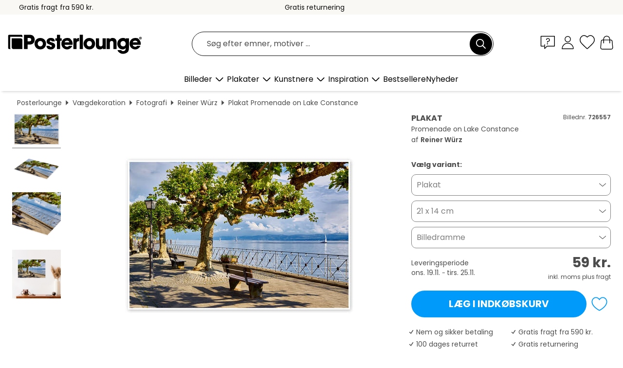

--- FILE ---
content_type: text/html; charset=utf-8
request_url: https://www.posterlounge.dk/controller/shop/product/ajax/productarticle.php?i_pid=726557&s_action=images&i_paid=29495&i_paaid=0
body_size: 282
content:
{"id":"productarticle","status":true,"errorCount":0,"errors":[],"results":{"images":[{"url":"https:\/\/media.posterlounge.com\/img\/products\/730000\/726557\/726557_poster_l.jpg","path":"img\/products\/730000\/726557\/726557_poster_l.jpg","title":"Promenade on Lake Constance","width":500,"height":333,"sort":1,"thumb":{"url":"https:\/\/media.posterlounge.com\/img\/products\/730000\/726557\/726557_poster.jpg","path":"img\/products\/730000\/726557\/726557_poster.jpg","title":"Promenade on Lake Constance","width":270,"height":180,"sort":0},"large":{"url":"https:\/\/media.posterlounge.com\/img\/products\/730000\/726557\/726557_poster_l.jpg","path":"img\/products\/730000\/726557\/726557_poster_l.jpg","title":"Promenade on Lake Constance","width":500,"height":333,"sort":0},"zoom":{"url":"https:\/\/media.posterlounge.com\/img\/products\/730000\/726557\/726557_poster.jpg","path":"img\/products\/730000\/726557\/726557_poster.jpg","title":"Promenade on Lake Constance","width":2000,"height":1333,"sort":0},"html":"<li class=\"pdv-productZoomThumbnailWrapper\">\n  <a href=\"https:\/\/media.posterlounge.com\/img\/products\/730000\/726557\/726557_poster.jpg\" class=\"pdv-productImage-link\" title=\"Promenade on Lake Constance\" target=\"_blank\" data-width=\"2000\" data-height=\"1333\" data-image=\"https:\/\/media.posterlounge.com\/img\/products\/730000\/726557\/726557_poster_l.jpg\" data-zoom-id=\"pdv-productZoomImage\">\n    <img src=\"https:\/\/media.posterlounge.com\/img\/products\/730000\/726557\/726557_poster.jpg\" width=\"270\" height=\"180\" alt=\"Promenade on Lake Constance\" title=\"Promenade on Lake Constance\" class=\"pdv-productZoomImageThumbnail\" lazyload \/>\n  <\/a>\n<\/li>\n"},{"url":"https:\/\/media.posterlounge.com\/img\/products\/730000\/726557\/726557_poster_pds_l.jpg","path":"img\/products\/730000\/726557\/726557_poster_pds_l.jpg","title":"Promenade on Lake Constance","width":500,"height":300,"sort":2,"thumb":{"url":"https:\/\/media.posterlounge.com\/img\/products\/730000\/726557\/726557_poster_pds.jpg","path":"img\/products\/730000\/726557\/726557_poster_pds.jpg","title":"Promenade on Lake Constance","width":270,"height":162,"sort":0},"large":{"url":"https:\/\/media.posterlounge.com\/img\/products\/730000\/726557\/726557_poster_pds_l.jpg","path":"img\/products\/730000\/726557\/726557_poster_pds_l.jpg","title":"Promenade on Lake Constance","width":500,"height":300,"sort":0},"zoom":{"url":"https:\/\/media.posterlounge.com\/img\/products\/730000\/726557\/726557_poster_pds.jpg","path":"img\/products\/730000\/726557\/726557_poster_pds.jpg","title":"Promenade on Lake Constance","width":2000,"height":1200,"sort":0},"html":"<li class=\"pdv-productZoomThumbnailWrapper\">\n  <a href=\"https:\/\/media.posterlounge.com\/img\/products\/730000\/726557\/726557_poster_pds.jpg\" class=\"pdv-productImage-link\" title=\"Promenade on Lake Constance\" target=\"_blank\" data-width=\"2000\" data-height=\"1200\" data-image=\"https:\/\/media.posterlounge.com\/img\/products\/730000\/726557\/726557_poster_pds_l.jpg\" data-zoom-id=\"pdv-productZoomImage\">\n    <img src=\"https:\/\/media.posterlounge.com\/img\/products\/730000\/726557\/726557_poster_pds.jpg\" width=\"270\" height=\"162\" alt=\"Promenade on Lake Constance\" title=\"Promenade on Lake Constance\" class=\"pdv-productZoomImageThumbnail\" lazyload \/>\n  <\/a>\n<\/li>\n"},{"url":"https:\/\/media.posterlounge.com\/img\/products\/730000\/726557\/726557_poster_empCorner_l.jpg","path":"img\/products\/730000\/726557\/726557_poster_empCorner_l.jpg","title":"Promenade on Lake Constance","width":500,"height":500,"sort":4,"thumb":{"url":"https:\/\/media.posterlounge.com\/img\/products\/730000\/726557\/726557_poster_empCorner.jpg","path":"img\/products\/730000\/726557\/726557_poster_empCorner.jpg","title":"Promenade on Lake Constance","width":270,"height":270,"sort":0},"large":{"url":"https:\/\/media.posterlounge.com\/img\/products\/730000\/726557\/726557_poster_empCorner_l.jpg","path":"img\/products\/730000\/726557\/726557_poster_empCorner_l.jpg","title":"Promenade on Lake Constance","width":500,"height":500,"sort":0},"zoom":{"url":"https:\/\/media.posterlounge.com\/img\/products\/730000\/726557\/726557_poster_empCorner.jpg","path":"img\/products\/730000\/726557\/726557_poster_empCorner.jpg","title":"Promenade on Lake Constance","width":1000,"height":1000,"sort":0},"html":"<li class=\"pdv-productZoomThumbnailWrapper\">\n  <a href=\"https:\/\/media.posterlounge.com\/img\/products\/730000\/726557\/726557_poster_empCorner.jpg\" class=\"pdv-productImage-link\" title=\"Promenade on Lake Constance\" target=\"_blank\" data-width=\"1000\" data-height=\"1000\" data-image=\"https:\/\/media.posterlounge.com\/img\/products\/730000\/726557\/726557_poster_empCorner_l.jpg\" data-zoom-id=\"pdv-productZoomImage\">\n    <img src=\"https:\/\/media.posterlounge.com\/img\/products\/730000\/726557\/726557_poster_empCorner.jpg\" width=\"270\" height=\"270\" alt=\"Promenade on Lake Constance\" title=\"Promenade on Lake Constance\" class=\"pdv-productZoomImageThumbnail\" lazyload \/>\n  <\/a>\n<\/li>\n"},{"url":"https:\/\/media.posterlounge.com\/img\/products\/730000\/726557\/726557_poster_room_photography_l.jpg","path":"img\/products\/730000\/726557\/726557_poster_room_photography_l.jpg","title":"Promenade on Lake Constance","width":500,"height":500,"sort":5,"thumb":{"url":"https:\/\/media.posterlounge.com\/img\/products\/730000\/726557\/726557_poster_room_photography.jpg","path":"img\/products\/730000\/726557\/726557_poster_room_photography.jpg","title":"Promenade on Lake Constance","width":270,"height":270,"sort":0},"large":{"url":"https:\/\/media.posterlounge.com\/img\/products\/730000\/726557\/726557_poster_room_photography_l.jpg","path":"img\/products\/730000\/726557\/726557_poster_room_photography_l.jpg","title":"Promenade on Lake Constance","width":500,"height":500,"sort":0},"zoom":{"url":"https:\/\/media.posterlounge.com\/img\/products\/730000\/726557\/726557_poster_room_photography.jpg","path":"img\/products\/730000\/726557\/726557_poster_room_photography.jpg","title":"Promenade on Lake Constance","width":2000,"height":2000,"sort":0},"html":"<li class=\"pdv-productZoomThumbnailWrapper\">\n  <a href=\"https:\/\/media.posterlounge.com\/img\/products\/730000\/726557\/726557_poster_room_photography.jpg\" class=\"pdv-productImage-link\" title=\"Promenade on Lake Constance\" target=\"_blank\" data-width=\"2000\" data-height=\"2000\" data-image=\"https:\/\/media.posterlounge.com\/img\/products\/730000\/726557\/726557_poster_room_photography_l.jpg\" data-zoom-id=\"pdv-productZoomImage\">\n    <img src=\"https:\/\/media.posterlounge.com\/img\/products\/730000\/726557\/726557_poster_room_photography.jpg\" width=\"270\" height=\"270\" alt=\"Promenade on Lake Constance\" title=\"Promenade on Lake Constance\" class=\"pdv-productZoomImageThumbnail\" lazyload \/>\n  <\/a>\n<\/li>\n"}]}}

--- FILE ---
content_type: text/css
request_url: https://www.posterlounge.dk/controller/shop/main/webfonts.css?version=250916
body_size: -182
content:
@CHARSET "UTF-8";
@font-face {
	font-family: 'Poppins';
	font-display: swap;
	src: url(fonts/Poppins-Regular.woff2?v=1.1.0) format('woff2'),
	url(fonts/Poppins-Regular.woff?v=1.1.0) format('woff');
	font-weight: normal;
	font-style: normal;
}
@font-face {
	font-family: 'Poppins Bold';
	font-display: swap;
	src: url(fonts/Poppins-Bold.woff2?v=1.1.0) format('woff2'),
	url(fonts/Poppins-Bold.woff?v=1.1.0) format('woff');
	font-weight: normal;
	font-style: normal;
}
@font-face {
	font-family: 'Poppins Semibold';
	font-display: swap;
	src: url(fonts/Poppins-SemiBold.woff2?v=1.1.0) format('woff2'),
	url(fonts/Poppins-SemiBold.woff?v=1.1.0) format('woff');
	font-weight: normal;
	font-style: normal;
}

--- FILE ---
content_type: application/javascript
request_url: https://cdn.posterlounge.com/controller/shop/product/i18n/dk.js?v=250918
body_size: 15
content:
if(typeof i18n == "undefined"){i18n = {};}
i18n.productDetail = 
{
	"buttons":
	{
		"addToWishlist": "Tilføj til ønskelisten",
		"removeFromWishlist": "Fjern fra ønskelisten",
		"showProductRoom": "Vis produktet i dit rum"
	},
	"wishlistDialog":
	{
		"title": "Vælg ønskeliste", 
		"wishlistContent": "Vælg venligst den ønskeliste som produktet skal gemmes på:", 
		"wishlist": "Ønskeliste", 
		"cancel": "Annuller", 
		"save": "Gem"
	},
	"accessoryInfoDialog":
	{
		"close": "Luk"
	},
	"orderformUrl": "indkoebskurv.html"
}

--- FILE ---
content_type: application/javascript
request_url: https://cdn.posterlounge.com/plugin/shop/modal/i18n/dk/js/dk.js?v=250911
body_size: -210
content:
if(typeof i18n == "undefined"){i18n = {};}
i18n.customModal =
	{
		"closeButton": "Luk"
	}

--- FILE ---
content_type: application/javascript
request_url: https://cdn.posterlounge.com/plugin/shop/newsletter/i18n/dk/js/dk.js?version=241119
body_size: -24
content:
if(typeof i18n == "undefined"){i18n = {};}
i18n.newsletter =
    {
        "confirmation":
            {
                "confirmation_title": "Dejligt at se dig her!",
                "confirmation_message": "Oplev det store udvalg hos Posterlounge og shop efter nye yndlingsbilleder til dit hjem.",
                "confirmation_message2": "Du vil modtage koden til din velkomstrabat i en separat e-mail."
            },
        "server_error":
            {
                "server_error_title": "Error!",
                "server_error_message": "Error in request."
            }
    }

--- FILE ---
content_type: application/javascript
request_url: https://cdn.posterlounge.com/controller/shop/main/shop.min.js?version=250829
body_size: 4009
content:
function findBootstrapEnvironment(){var envs=["xs","ms","sm","md","lg"],doc=window.document,temp=doc.createElement("div");doc.body.appendChild(temp);for(var i=envs.length-1;0<=i;i--){var env=envs[i];if(temp.className="hidden-"+env,null===temp.offsetParent)return doc.body.removeChild(temp),env}return""}function proActiveHelp(section,article){var publicFolder=getPublicFolderFromSrc("#shop-script");$.ajax({type:"GET",url:publicFolder+"ajax/help.php?proActive=1&section="+section+"&article="+article,dataType:"json",success:function(request){null!=request&&request.status&&request.results.show&&BootstrapDialog.show({type:BootstrapDialog.TYPE_INFO,title:request.results.title,message:request.results.message,buttons:[{label:"OK",action:function(dialogRef){dialogRef.close()}}]})}})}function checkHeadIcons(){let publicFolder=getPublicFolderFromSrc("#shop-script");$(".iconHead").children(".icon").unbind(),$(".iconHead").children(".icon").click(function(){"help"==$(this).attr("data-type")&&$.ajax({type:"GET",url:publicFolder+"ajax/help.php?section="+$(this).attr("data-section")+"&article="+$(this).attr("data-article"),dataType:"json",success:function(request){null!=request&&request.status&&BootstrapDialog.show({type:BootstrapDialog.TYPE_INFO,title:request.results.title,message:request.results.message,buttons:[{label:"OK",action:function(dialogRef){dialogRef.close()}}]})}})})}function showMessage(type,title,message){$("#message").hide(),clearTimeout($("#message").stop().data("timer")),"info"!=(type="erro"==type?"danger":type)&&"danger"!=type&&"success"!=type&&"warning"!=type&&"default"!=type&&(type="info"),$("#message").html('<div class="container"><div class="alert alert-'+type+'"><a href="#" class="close" data-dismiss="alert">&times;</a><strong>'+title+"</strong> "+message+"</div></div>"),$("#message").fadeIn(300,function(){var elem=$(this);$.data(this,"timer",setTimeout(function(){elem.fadeOut()},7e3))})}$.fn.eqHeights=function(){var env=findBootstrapEnvironment(),margin=20,el=("xs"==env&&(margin=10),$(this)),elmtns=(0<el.length&&!el.data("eqHeights")&&($(window).bind("resize.eqHeights",function(){el.eqHeights()}),el.data("eqHeights",!0)),$(this).children(".eq-col")),prevTop=-1,max_height=0,elements=[],parentEl=null;("xs"!=env&&"ms"!=env?(elmtns.children(".borderBox").height("auto"),elmtns.height("auto").each(function(){parentEl!==$(this).parents().get(0)&&($(elements).height(max_height),$(elements).children(".borderBox").css("height",max_height-margin+"px"),$(elements).children(".borderBox").css("margin-bottom",margin+"px"),max_height=0,prevTop=-1,elements=[],parentEl=$(this).parents().get(0));var thisTop=$(this).offset().top;-1<prevTop&&prevTop!=thisTop&&($(elements).height(max_height),$(elements).children(".borderBox").css("height",max_height-margin+"px"),$(elements).children(".borderBox").css("margin-bottom",margin+"px"),max_height=$(this).height(),elements=[]),max_height=Math.max(max_height,$(this).height()),prevTop=$(this).offset().top,elements.push(this)}),$(elements).height(max_height),$(elements).children(".borderBox").css("height",max_height-margin+"px"),$(elements)):(elmtns.height("auto"),elmtns.children(".borderBox").css("height","auto"),elmtns)).children(".borderBox").css("margin-bottom",margin+"px")};var btnBlockTimer,pageHeadID="#pageHead",backToTopBtn=($(document).ready(function($){$("#pageSubNav #pageSubNavWishlist").show(),$("#nav .pageNavWishlist a").css("display","block"),$(document).on("scrollstart",function(){"xs"==findBootstrapEnvironment()&&$("#message").hide()});$("#header").css("top",$("#headerWrapper").offset().top+"px"),$(window).scroll(function(event){callHooks("scroll")}),$(window).resize(function(){$("#message").css({top:$("#header").offset().top-$(document).scrollTop()+70+"px"});var st=$(window).scrollTop();st<=$("#headerWrapper").offset().top?$("#header").css("top",$("#headerWrapper").offset().top-st+"px"):$("#header").css("top","0px")}),$(".eq-row").eqHeights(),checkHeadIcons();var searchField=$(".searchField"),searchClearBtn=$(".searchClearBtn");$(searchClearBtn).hide(),""!=searchField.val()?$(searchClearBtn).show():$(searchClearBtn).css("display","none"),$(searchField).keyup(function(){""!=$(this).val()?$(searchClearBtn).show():$(searchClearBtn).css("display","none")}),$(searchClearBtn).click(function(){$(this).parent().children(".searchField").val(""),$(this).parent().children(".searchField").focus(),$(searchClearBtn).css("display","none")}),$('form[name="search"]').on("submit",function(e){var $form=$(this),input=$form.find(".searchField");if(""===$.trim(input.val()))e.preventDefault();else try{var $shopScript=$("#shop-script"),nonce=($shopScript.attr("data-nonce")||$shopScript.data("nonce")||"").toString();if(nonce){let $nonceInput=$form.find('input[name="s_nonce"]');0===$nonceInput.length?($nonceInput=$("<input>",{type:"hidden",name:"s_nonce",value:nonce}),$form.append($nonceInput)):$nonceInput.val(nonce)}}catch(err){}}),$(document).on("click",".searchBtn, .mega-menu-searchBtn",function(e){e.preventDefault();var e=$(this);let $form=e.closest('form[name="search"]');($form=0===$form.length&&(e=e.closest(".search, .header, .mega-menu, body"),0===($form=e.find('form[name="search"]').first()).length)?$('form[name="search"]').first():$form).length&&$form.trigger("submit")}).on("keydown",'form[name="search"] .searchField',function(e){"Enter"!==e.key&&13!==e.keyCode||(e.preventDefault(),(e=$(this).closest('form[name="search"]')).length&&e.trigger("submit"))}),searchFormLinks()}),$(window).load(function(){$(".eq-row").eqHeights()}),$("footer .footerHead").click(function(event){var env=findBootstrapEnvironment();"xs"!=env&&"ms"!=env||($(event.target).closest("div").find(".footerBoxContent").is(":visible")?($(event.target).closest("div").find(".footerBoxContent").hide(),$(event.target).closest("div").find(".footerBoxContent").removeAttr("style"),$(this).removeClass("footerHeadUp")):($(event.target).closest("div").find(".footerBoxContent").show(),$(this).addClass("footerHeadUp")))}),$("#backToTopBtn"));function backTopTopBtn(){200<$(window).scrollTop()?backToTopBtn.fadeIn():backToTopBtn.fadeOut()}function openChildrenNav(headline,id){$(headline).toggleClass("nav-open");const $target=$("#"+id),scrollContainer=document.querySelector(".mobile-nav-left");headline=document.querySelector(".mobile-nav-top");const navHeight=headline?headline.offsetHeight:0;$target.slideToggle({complete:function(){if($target.is(":visible")&&scrollContainer){let offset=0,element=$target[0];for(;element&&element!==scrollContainer;)offset+=element.offsetTop,element=element.offsetParent;var scrollTo=offset-navHeight;scrollContainer.scrollTo({top:scrollTo,behavior:"smooth"})}}})}function scrollToDiv(id){id=$(id).offset().top-60;id<0&&(id=0),$("html, body").animate({scrollTop:id},1e3)}function searchFormLinks(){$(".formLink[data-location]").click(function(e){e.preventDefault();let $this=$(this),$redirectForm=$("#formLink"),$redirectValue=$("#s_location"),value=$this.data("location");if(0<$this.closest("#pv-sort").length)try{let decodedLink=atob(value);decodedLink.includes("#")||(decodedLink+="#pv-nav"),value=btoa(decodedLink)}catch(err){}$redirectValue.val(value),$redirectForm.submit()})}$(document).ready(function(){var bodyElement=$("body");$("#trustbadge").hide(),addToHook("scroll",backTopTopBtn),backToTopBtn.click(function(){clearTimeout(btnBlockTimer),btnBlockTimer=setTimeout(function(){if(!$("#side-nav").is(":animated")&&!bodyElement.hasClass("side-nav-open"))return bodyElement.addClass("scrollingBackToTop"),$("html, body").animate({scrollTop:"0px"},1e3),!1},100)})});var hooks={};function addToHook(name,func){hooks[name]||(hooks[name]=[]),hooks[name].push(func)}function callHooks(name){if(hooks[name])for(i=0;i<hooks[name].length;i++)hooks[name][i]()}function closeBanner(){document.querySelector(".countdown-container").style.display="none",$.ajax({type:"GET",url:"/controller/shop/main/ajax/promotion.php?s_action=closeBanner"})}let countdownContainer=document.getElementById("countdown");if(countdownContainer){let secondsStart=(new Date).getTime()/1e3;const secondsTillEnd=parseInt($("#message > .countdown-container").attr("data-end")),countdown=setInterval(()=>{var now=Date.now()/1e3,now=secondsTillEnd-(now-secondsStart),days=Math.floor(now/86400),hours=Math.floor(now%86400/3600),minutes=Math.floor(now%3600/60),seconds=Math.floor(now%60);countdownContainer.querySelector("#days").innerHTML=days,countdownContainer.querySelector("#hours").innerHTML=hours,countdownContainer.querySelector("#minutes").innerHTML=minutes,countdownContainer.querySelector("#seconds").innerHTML=seconds,now<0&&(clearInterval(countdown),countdownContainer.querySelector("#days").innerHTML=0,countdownContainer.querySelector("#hours").innerHTML=0,countdownContainer.querySelector("#minutes").innerHTML=0,countdownContainer.querySelector("#seconds").innerHTML=0)},1e3)}function handleFirstTab(e){"Tab"===e.key&&((e=document.activeElement)&&("INPUT"===e.tagName||"TEXTAREA"===e.tagName||"SELECT"===e.tagName||e.isContentEditable)||document.body.classList.add("is-tabbing"),window.removeEventListener("keydown",handleFirstTab),window.addEventListener("mousedown",handleMouseDownOnce))}function handleMouseDownOnce(){document.body.classList.remove("is-tabbing"),window.removeEventListener("mousedown",handleMouseDownOnce),window.addEventListener("keydown",handleFirstTab)}$(document).ready(function(){findBootstrapEnvironment();const $dropdownItemsCountries=$("#dropdownItemsCountries"),btnDropdownCountries=document.getElementById("dropdownItemsCountries"),dropupElement=document.getElementById("dropdownCountries");var dropdownList=document.getElementById("dropdownItemsList");const options=dropdownList?dropdownList.querySelectorAll('[role="option"]'):[];let currentIndex=0;if($(window).on("load",function(){var visibleSelection;0===$dropdownItemsCountries.find("> span").length&&(visibleSelection=$dropdownItemsCountries.next(".footer-dropdown-menu").find("li.active a").contents().unwrap("a"),$dropdownItemsCountries.html(visibleSelection))}),$(".mobile-carousel-wrapper").each(function(){var $wrapper=$(this);let classes=" carousel-control";$wrapper.hasClass("hide-nav-large")?classes+=" hidden-md hidden-lg hidden-xl":$wrapper.hasClass("hide-nav-medium")?classes+=" hidden-lg hidden-xl":$wrapper.hasClass("hide-nav-none")||(classes+=" hidden-xs hidden-ms hidden-sm"),$(this).prepend('<span class="mobile-carousel-nav-arrow-left left'+classes+'"></span>').append('<span class="mobile-carousel-nav-arrow-right right'+classes+'"></span>').children('[class^="mobile-carousel-nav-arrow-"]').on("click",function(e){var $arrow=$(this),$mobileCarousel=$arrow.parent().children(".mobile-carousel"),childWidth=$mobileCarousel.children(".mobile-carousel-item").first().outerWidth();$arrow.hasClass("mobile-carousel-nav-arrow-left")?$mobileCarousel.animate({scrollLeft:"-="+childWidth},500):$arrow.hasClass("mobile-carousel-nav-arrow-right")&&$mobileCarousel.animate({scrollLeft:"+="+childWidth},500)})}),btnDropdownCountries&&dropupElement&&0<options.length){const updateFocusState=indexToFocus=>{options.forEach((opt,i)=>{opt.setAttribute("tabindex",i===indexToFocus?"0":"-1"),opt.setAttribute("aria-selected",i===indexToFocus?"true":"false")}),options[indexToFocus].focus(),currentIndex=indexToFocus},closeDropdown=()=>{dropupElement.classList.remove("dropdown-open","open"),btnDropdownCountries.setAttribute("aria-expanded","false")};btnDropdownCountries.addEventListener("click",function(event){var isOpen=dropupElement.classList.toggle("dropdown-open");dropupElement.classList.toggle("open",isOpen),btnDropdownCountries.setAttribute("aria-expanded",isOpen),isOpen&&updateFocusState(currentIndex),event.stopPropagation()}),document.addEventListener("click",function(event){dropupElement.contains(event.target)||btnDropdownCountries.contains(event.target)||closeDropdown()}),btnDropdownCountries.addEventListener("keydown",function(e){"ArrowDown"===e.key&&(e.preventDefault(),dropupElement.classList.add("dropdown-open","open"),btnDropdownCountries.setAttribute("aria-expanded","true"),updateFocusState(currentIndex))}),document.addEventListener("focusin",e=>{dropupElement.classList.contains("dropdown-open")&&!dropupElement.contains(e.target)&&e.target!==btnDropdownCountries&&closeDropdown()}),options.forEach((option,index)=>{option.setAttribute("tabindex",index===currentIndex?"0":"-1"),option.addEventListener("keydown",function(e){var link,isLast;"ArrowDown"===e.key?(e.preventDefault(),updateFocusState((index+1)%options.length)):"ArrowUp"===e.key?(e.preventDefault(),updateFocusState((index-1+options.length)%options.length)):"Escape"===e.key?(e.preventDefault(),closeDropdown(),btnDropdownCountries.focus()):"Enter"===e.key||" "===e.key?(e.preventDefault(),(link=option.querySelector("a"))&&(link.click(),closeDropdown())):"Tab"===e.key&&(link=0===index,isLast=index===options.length-1,!e.shiftKey&&isLast?(e.preventDefault(),updateFocusState(0)):e.shiftKey&&link&&(e.preventDefault(),updateFocusState(options.length-1)))}),option.addEventListener("focus",()=>updateFocusState(index))})}}),window.addEventListener("keydown",handleFirstTab),window.initSupportPopup=function(){const popup=document.getElementById("supportPopup");var triggers=document.querySelectorAll(".popup-trigger-wrapper");let lastTrigger=null;function closeAllPopups(){popup.classList.add("hidden"),popup.setAttribute("aria-hidden","true"),lastTrigger&&(lastTrigger.setAttribute("aria-expanded","false"),lastTrigger=null)}popup&&0!==triggers.length&&(window.closeAllPopups=closeAllPopups,triggers.forEach(trigger=>{trigger.addEventListener("click",function(e){e.preventDefault(),e.stopPropagation(),closeAllPopups(),trigger.appendChild(popup),popup.classList.remove("hidden"),popup.setAttribute("aria-hidden","false"),trigger.setAttribute("aria-expanded","true"),lastTrigger=trigger}),trigger.addEventListener("keydown",function(e){"Enter"!==e.key&&" "!==e.key||(e.preventDefault(),trigger.click())})}),document.addEventListener("click",()=>closeAllPopups()),popup.addEventListener("click",e=>e.stopPropagation()),triggers=popup.querySelector(".popup-close"))&&triggers.addEventListener("click",function(e){e.preventDefault(),e.stopPropagation(),closeAllPopups()})},document.addEventListener("DOMContentLoaded",function(){"function"==typeof initSupportPopup&&initSupportPopup()});